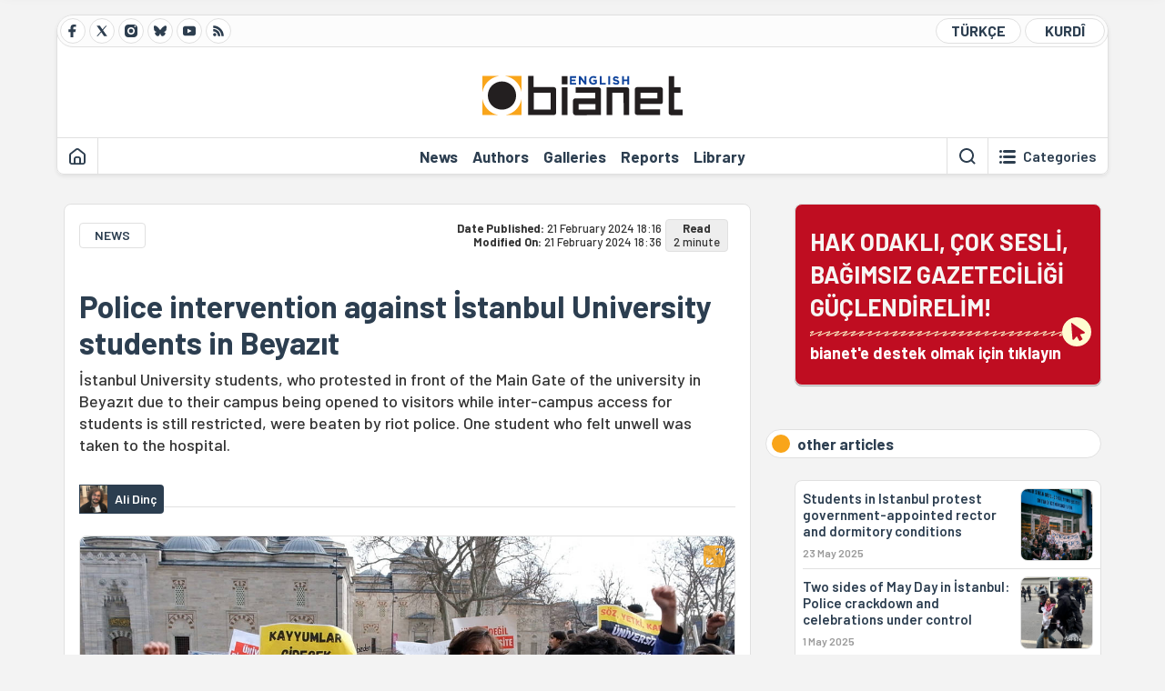

--- FILE ---
content_type: text/html; charset=utf-8
request_url: https://bianet.org/haber/police-intervention-against-istanbul-university-students-in-beyazit-292204
body_size: 12080
content:
<!DOCTYPE html><html lang=en xml:lang=en><head><script>window.dataLayer=window.dataLayer||[];window.dataLayer.push({'section':'English'});</script><script>(function(w,d,s,l,i){w[l]=w[l]||[];w[l].push({'gtm.start':new Date().getTime(),event:'gtm.js'});var f=d.getElementsByTagName(s)[0],j=d.createElement(s),dl=l!='dataLayer'?'&l='+l:'';j.async=true;j.src='https://www.googletagmanager.com/gtm.js?id='+i+dl;f.parentNode.insertBefore(j,f);})(window,document,'script','dataLayer','GTM-T33QTD7');</script><meta charset=utf-8><meta name=viewport content="width=device-width, initial-scale=1, shrink-to-fit=no"><meta http-equiv=Content-Language content=en><meta http-equiv=Cache-Control content="no-cache, no-store, must-revalidate"><meta http-equiv=Pragma content=no-cache><meta http-equiv=Expires content=0><link rel="shortcut icon" type=image/x-icon href=/favicon.ico><title>Police intervention against İstanbul University students in Beyazıt</title><meta itemprop=description name=description property=og:description content="İstanbul University students, who protested in front of the Main Gate of the university in Beyazıt due to their campus being opened to visitors while inter-campus access for students is still restricted, were beaten by riot police. One student who felt unwell was taken to the hospital."><meta itemprop=datePublished content=2024-02-21T18:16:00+03:00><meta name=dateModified content=2024-02-21T18:36:18+03:00><meta itemprop=datePublished property=article:published content=2024-02-21T18:16:00+03:00><meta itemprop=keywords name=keywords content="istanbul university"><meta itemprop=identifier name=contentid content=292204><meta property=og:title content="Police intervention against İstanbul University students in Beyazıt"><meta property=og:url itemprop=url content=https://bianet.org/haber/police-intervention-against-istanbul-university-students-in-beyazit-292204><meta name=twitter:url content=https://bianet.org/haber/police-intervention-against-istanbul-university-students-in-beyazit-292204><meta name=twitter:title content="Police intervention against İstanbul University students in Beyazıt"><meta name=twitter:description content="İstanbul University students, who protested in front of the Main Gate of the university in Beyazıt due to their campus being opened to visitors while inter-campus access for students is still restricted, were beaten by riot police. One student who felt unwell was taken to the hospital."><meta name=pdate content=20240221><meta name=utime content=20240221183618><meta name=ptime content=20240221181600><meta property=og:image content=https://static.bianet.org/haber/2024/02/21/beyazitta-iu-ogrencilerine-polis-mudahalesi.jpg><meta name=twitter:image content=https://static.bianet.org/haber/2024/02/21/beyazitta-iu-ogrencilerine-polis-mudahalesi.jpg><meta itemprop=genre content=News><meta itemprop=inLanguage content=en><meta itemprop=ogType property=og:type content=article><meta property=og:type content=article><meta name=msapplication-starturl content=https://bianet.org><meta name=twitter:card content=summary_large_image><meta name=twitter:widgets:new-embed-design content=on><meta name=twitter:widgets:csp content=on><link rel=canonical href=https://bianet.org/haber/police-intervention-against-istanbul-university-students-in-beyazit-292204><link rel=preconnect href=https://fonts.googleapis.com><link rel=preconnect href=https://fonts.gstatic.com crossorigin><link href="https://fonts.googleapis.com/css2?family=Barlow:ital,wght@0,400;0,500;0,600;0,700;1,400;1,500;1,600;1,700&amp;display=swap" rel=stylesheet><link rel=stylesheet href="/assets/css/main.css?v=rF0UcM0bW-J5Dpal-TQ0PkMc4VpxKuBonXeKKLg_blk" media=screen><link rel=stylesheet href=/assets/js/vendor/lightGallery/css/lightgallery-bundle.min.css media=none onload="if(media!='screen')media='screen'"><link rel=stylesheet href=/assets/js/vendor/select2/css/select2.min.css media=none onload="if(media!='screen')media='screen'"><link rel=stylesheet href="/assets/js/vendor/select2/css/select2-biatheme.css?v=EBJ32YPL0nz7-elwZf4CNSp3AmoIC2mpCJ3w4mteMWI" media=none onload="if(media!='screen')media='screen'"><script async src=https://securepubads.g.doubleclick.net/tag/js/gpt.js crossorigin=anonymous></script><script>window.googletag=window.googletag||{cmd:[]};googletag.cmd.push(function(){googletag.defineSlot('/23095218034/masthead_mobil',[300,100],'div-gpt-ad-1765913091729-0').addService(googletag.pubads());googletag.defineSlot('/23095218034/habarsonu_mobil',[[300,250],[336,280]],'div-gpt-ad-1765913132123-0').addService(googletag.pubads());googletag.defineSlot('/23095218034/habarsonu_desktop',[[960,90],[970,66],'fluid',[950,90],[980,90],[970,250],[970,90],[980,120]],'div-gpt-ad-1765913171830-0').addService(googletag.pubads());googletag.defineSlot('/23095218034/sidebar2',[[336,280],[300,250]],'div-gpt-ad-1765913200437-0').addService(googletag.pubads());googletag.defineSlot('/23095218034/sidebar-2',[[336,280],[300,250]],'div-gpt-ad-1765913228340-0').addService(googletag.pubads());googletag.defineSlot('/23095218034/sayfa_alti',[[300,250],[300,31],[300,75],[336,280],[300,50],[300,100],[320,100],[320,50]],'div-gpt-ad-1765913306932-0').addService(googletag.pubads());googletag.defineSlot('/23095218034/1',[[750,200],[728,90],[960,90],[750,100],[970,90],[970,250],[970,66],[750,300],[950,90]],'div-gpt-ad-1765913343676-0').addService(googletag.pubads());googletag.pubads().enableSingleRequest();googletag.pubads().collapseEmptyDivs();googletag.enableServices();});</script><ins data-publisher=adm-pub-6296092264 data-ad-network=667c219d865235b64ada3ccb data-ad-size="[[320, 100]], [[970, 90]]" class=adm-ads-area></ins><script src=https://static.cdn.admatic.com.tr/showad/showad.min.js></script><script>window.yaContextCb=window.yaContextCb||[]</script><script src=https://yandex.ru/ads/system/context.js async></script><script>history.scrollRestoration="manual";var adsStatus=true;</script><script type=application/javascript src=https://news.google.com/swg/js/v1/swg-basic.js></script><script>(self.SWG_BASIC=self.SWG_BASIC||[]).push(basicSubscriptions=>{basicSubscriptions.setOnEntitlementsResponse(entitlementsPromise=>{entitlementsPromise.then(entitlements=>{if(entitlements.enablesThisWithCacheableEntitlements()){adsStatus=false;window.addEventListener('load',function(){var ads=document.querySelectorAll('ins');ads.forEach(function(ad){ad.remove();});});basicSubscriptions.dismissSwgUI();}});});basicSubscriptions.init({type:"NewsArticle",isPartOfType:["Product"],isPartOfProductId:"CAowxYmcCw:openaccess",clientOptions:{theme:"light",lang:"tr"},});});</script><body><noscript><iframe src="https://www.googletagmanager.com/ns.html?id=GTM-T33QTD7" height=0 width=0 style=display:none;visibility:hidden></iframe></noscript><header class=header--desktop><div class='container header-wrapper shadow-sm'><div class='top-bar row'><div class='social col-4'><a href=https://www.facebook.com/Bianeteng class='btn btn--social btn--circle btn--social--facebook' target=_blank><img src=https://static.bianet.org/icons/icon-facebook.svg alt="Facebook'ta Bianet"></a> <a href=https://twitter.com/bianet_eng class='btn btn--social btn--circle btn--social--twitter' target=_blank><img src=https://static.bianet.org/icons/icon-twitter.svg alt="Twitter'da Bianet"></a> <a href=https://www.instagram.com/bianetorg class='btn btn--social btn--circle btn--social--instagram' target=_blank><img src=https://static.bianet.org/icons/icon-instagram.svg alt="Instagram'da Bianet"></a> <a href=https://bsky.app/profile/bianet-eng.bsky.social class='btn btn--social btn--circle btn--social--bluesky' target=_blank><img src=https://static.bianet.org/icons/icon-bluesky.svg alt="Bluesky'da Bianet"></a> <a href=https://www.youtube.com/user/bianetorg class='btn btn--social btn--circle btn--social--youtube' target=_blank><img src=https://static.bianet.org/icons/icon-youtube.svg alt="Youtube'da Bianet"></a> <a href=/rss/english class='btn btn--social btn--circle btn--social--rss' target=_blank><img src=https://static.bianet.org/icons/icon-rss.svg alt="Bianet RSS"></a></div><div class='empty col-4'></div><div class='language col-4'><a href="/" class='btn btn--language btn--round-full btn--language--turkish'>TÜRKÇE</a> <a href=/kurdi class='btn btn--language btn--round-full btn--language--kurdi'>KURDÎ</a></div></div><div class=mid-bar><div class=row><div class=col-auto><div class=empty></div></div><div class=col><a href=/english class=logo><img src=https://static.bianet.org/logos/bianet-english-logo.svg alt='bianet-Bağımsız İletişim Ağı'></a></div><div class=col-auto><div class=empty></div></div></div></div><div class=bottom-bar><div class=row><div class=col-2><div class=left-part><a href=/english class='btn btn--icon'><img src=https://static.bianet.org/icons/icon-home.svg alt=Homepage></a><div class='vline ms-1'></div></div></div><div class=col-8><div class=center-part><a href=/news class='btn btn--text'><span>News</span><span class=indicator></span></a> <a href=/authors class='btn btn--text'><span>Authors</span><span class=indicator></span></a> <a href=/galleries class='btn btn--text'><span>Galleries</span><span class=indicator></span></a> <a href=/reports class='btn btn--text'><span>Reports</span><span class=indicator></span></a> <a href=/bia-library class='btn btn--text'><span>Library</span><span class=indicator></span></a><div id=DivHeader1></div></div></div><div class=col-2><div class=right-part><div class=vline></div><a href=/search class='btn btn--icon'><img src=https://static.bianet.org/icons/icon-search.svg alt=Search></a><div class='vline me-1'></div><a class='btn btn--icon-text btn--toggle-categories'><img class=off src=https://static.bianet.org/icons/icon-categories.svg alt='Show categories'><img class=on src=https://static.bianet.org/icons/icon-close.svg alt='Hide categories'><span tabindex=0>Categories</span></a></div></div></div></div></div><div class='container category-wrapper'><div class=row><div class=col-12><div class='center-part shadow-sm' id=DivHeader2></div></div></div></div></header><header class=header--desktop-sticky><div class='container-fluid header-wrapper shadow'><div class='top-bar row'><div class='social col-4'><a href=https://www.facebook.com/Bianeteng class='btn btn--social btn--circle btn--social--facebook' target=_blank><img src=https://static.bianet.org/icons/icon-facebook.svg alt="Facebook' ta Bianet"></a> <a href=https://twitter.com/bianet_eng class='btn btn--social btn--circle btn--social--twitter' target=_blank><img src=https://static.bianet.org/icons/icon-twitter.svg alt="Twitter' da Bianet"></a> <a href=https://www.instagram.com/bianetorg class='btn btn--social btn--circle btn--social--instagram' target=_blank><img src=https://static.bianet.org/icons/icon-instagram.svg alt="Instagram' da Bianet"></a> <a href=https://www.youtube.com/user/bianetorg class='btn btn--social btn--circle btn--social--youtube' target=_blank><img src=https://static.bianet.org/icons/icon-youtube.svg alt="Youtube' da Bianet"></a> <a href=/rss/english class='btn btn--social btn--circle btn--social--rss' target=_blank><img src=https://static.bianet.org/icons/icon-rss.svg alt="Bianet RSS"></a></div><div class='logo col-4'><a href=/english><img src=https://static.bianet.org/logos/bianet-english-logo-md.svg alt="bianet-Bağımsız İletişim Ağı"></a></div><div class='language col-4'><a href="/" class='btn btn--language btn--round-full btn--language--turkish'>TÜRKÇE</a> <a href=/kurdi class='btn btn--language btn--round-full btn--language--kurdi'>KURDÎ</a></div></div></div></header><header class='header--mobile header--mobile--english'><div class='container-fluid header-wrapper shadow'><div class=row><div class='left-part col-2'><a href=/search class='btn btn--icon search'><img src=https://static.bianet.org/icons/icon-search-mobile.svg alt=Search></a> <a href=/english class='btn btn--icon home'><img src=https://static.bianet.org/icons/icon-home-mobile.svg alt=Homepage></a></div><div class='center-part col-8'><a href=/english><img src=https://static.bianet.org/logos/bianet-english-logo-sm.svg alt="bianet-Bağımsız İletişim Ağı"></a></div><div class='right-part col-2'><a class='btn btn--icon sidebar-switch'><img class=open src=https://static.bianet.org/icons/icon-menu-mobile.svg alt='Show menu'><img class=close src=https://static.bianet.org/icons/icon-close-mobile.svg alt='Hide menu'></a></div></div></div><div id=mobile-menu class=sidenav><div class=sidenav__content><div class=container-md><div class='row user d-none'></div><div class='row links'><div class=col><div class=wrapper-1><a href="/" class='btn btn--text'><span>bianet</span></a> <a href=/biamag class='btn btn--text'><span>biamag</span></a> <a href="/" class='btn btn--text'><span>türkçe</span></a> <a href=/kurdi class='btn btn--text'><span>kurdî</span></a></div><div id=DivHeader3></div><div class=title>SECTIONS</div><div class=wrapper-2><a href=/news class='btn btn--text'><span>News</span></a> <a href=/authors class='btn btn--text'><span>Authors</span></a> <a href=/reports class='btn btn--text'><span>Special Reports</span></a> <a href=/projects class='btn btn--text'><span>Projects</span></a> <a href=/bia-library class='btn btn--text'><span>Library</span></a> <a href=/galleries class='btn btn--text'><span>Galleries</span></a> <a href=/search class='btn btn--text'><span>Search on the website</span></a></div><div class=title>CATEGORIES</div><div class=wrapper-3><div id=DivHeader4></div></div><div class=title>SOCIAL MEDIA</div><div class=wrapper-5><a href=https://www.facebook.com/Bianeteng class='btn btn--text' target=_blank><span>Facebook</span></a> <a href=https://twitter.com/bianet_eng class='btn btn--text' target=_blank><span>Twitter</span></a> <a href=https://www.youtube.com/user/bianetorg class='btn btn--text' target=_blank><span>Youtube</span></a> <a href=https://www.instagram.com/bianetorg class='btn btn--text' target=_blank><span>Instagram</span></a> <a href=/rss/english class='btn btn--text' target=_blank><span>RSS</span></a> <a href=https://eepurl.com/bEeFmn class='btn btn--text' target=_blank><span>E-bulletin</span></a></div><div class=title>CORPORATE</div><div class=wrapper-4><a href=/about-us class='btn btn--text'><span>About Us</span></a> <a href=/about-us#iletisim class='btn btn--text'><span>Contact</span></a> <a href=/page/data-protection-policy-285339 class='btn btn--text'><span>Data protection policy</span></a> <a href=/page/privacy-policy-285340 class='btn btn--text'><span>Privacy Policy</span></a></div></div></div></div></div><div class=sidenav__footer><div class=logo><img src=https://static.bianet.org/logos/bianet-logo.svg alt="Bianet - Bağımsız İletişim Ağı"></div></div></div></header><scripts></scripts><style>.fig-modal .modal-dialog{position:relative;display:table;overflow-y:auto;overflow-x:auto;width:auto}</style><main class='page-news-single balanced'><div class=container-fluid><div class=container><div class=row><div class=col-12><div class=ads--before-content><div id=DivAds-ContentHeader-1610678421></div><scripts></scripts></div></div></div></div></div><div class="container-md scroll-step" data-url=/haber/police-intervention-against-istanbul-university-students-in-beyazit-292204 data-title="Police intervention against İstanbul University students in Beyazıt"><div class=row><div class="col-12 col-lg-8"><div class=column-1><section class="news-single content-part" data-url=/haber/police-intervention-against-istanbul-university-students-in-beyazit-292204 data-title="Police intervention against İstanbul University students in Beyazıt"><div class=top-part><div class=meta-wrapper><div class=category-wrapper><a class=btn-category href=/kategori/news-28 target=_blank>NEWS</a></div><div class=date-wrapper><div class=publish-date><span class=label-mobile>DP: </span> <span class=label-desktop>Date Published: </span> <span class=value-mobile>21.02.2024 18:16</span> <span class=value-desktop>21 February 2024 18:16</span></div><div class=update-date><span class=separator>&nbsp;~&nbsp;</span> <span class=label-mobile>MO: </span> <span class=label-desktop>Modified On: </span> <span class=value-mobile>21.02.2024 18:36</span> <span class=value-desktop>21 February 2024 18:36</span></div></div><div class=read-time><span class=label-mobile>Read</span> <span class=label-desktop>Read:&nbsp;</span> <span class=value>2 minute</span></div></div><div class=txt-wrapper><h1 class=headline tabindex=0>Police intervention against &#x130;stanbul University students in Beyaz&#x131;t</h1><div class=desc tabindex=0>İstanbul University students, who protested in front of the Main Gate of the university in Beyazıt due to their campus being opened to visitors while inter-campus access for students is still restricted, were beaten by riot police. One student who felt unwell was taken to the hospital.</div></div><div class="hline--1x d-lg-none"></div><div class=info-wrapper--mobile><div class=left-part><div class=authors-wrapper><a href=/author/ali-dinc-7779 class="ccard ccard--author ccard--author-chip"><div class=txt-wrapper><h2 class=name>Ali Din&#xE7;</h2></div></a></div></div></div><div class="info-wrapper d-none d-lg-flex"><div class=left-part><div class=authors-wrapper><a href=/author/ali-dinc-7779 class="ccard ccard--author ccard--author-chip"><div class=img-wrapper><img src=https://static.bianet.org/profile/2025/05/13/ali-dinc.png class=card-img-left alt="Ali Dinç" loading=lazy></div><div class=txt-wrapper><h2 class=name>Ali Din&#xE7;</h2></div></a></div></div><div class=hline--1x></div></div><div class=figure-wrapper tabindex=0><figure><div class=figure-img-wrapper><div class=action-wrapper><div class="btn btn--enlarge-image" data-bs-toggle=modal data-bs-target=#figModal-292204><img src=https://static.bianet.org/icons/icon-enlarge-image.svg alt='Enlarge Image'></div></div><img src=https://static.bianet.org/haber/2024/02/21/beyazitta-iu-ogrencilerine-polis-mudahalesi.jpg alt="Police intervention against İstanbul University students in Beyazıt" loading=lazy></div><figcaption>Photos: Ali Din&#xE7;/bianet</figcaption></figure></div></div><div class=bottom-part><div class="actions-wrapper sticky-0"><div class="inner-wrapper sticky"><a target=_blank href="https://www.facebook.com/sharer.php?u=https://bianet.org/haber/police-intervention-against-istanbul-university-students-in-beyazit-292204" class="btn btn--icon-large btn-facebook"><img src=https://static.bianet.org/icons/icon-large-facebook.svg alt=""></a> <a target=_blank href='https://twitter.com/intent/tweet?url=https://bianet.org/haber/police-intervention-against-istanbul-university-students-in-beyazit-292204&amp;text=Police intervention against İstanbul University students in Beyazıt' class="btn btn--icon-large btn-twitter"><img src=https://static.bianet.org/icons/icon-large-twitter.svg alt=""></a> <a target=_blank href="https://wa.me/?text=https://bianet.org/haber/police-intervention-against-istanbul-university-students-in-beyazit-292204" class="btn btn--icon-large btn-whatsapp"><img src=https://static.bianet.org/icons/icon-large-whatsapp.svg alt=""></a> <a target=_blank href="https://bsky.app/intent/compose?text=https://bianet.org/haber/police-intervention-against-istanbul-university-students-in-beyazit-292204" class="btn btn--icon-large btn-bluesky"><img src=https://static.bianet.org/icons/icon-large-bluesky.svg alt=""></a> <a href=javascript:void(0) onclick="copyText('https://bianet.org/haber/police-intervention-against-istanbul-university-students-in-beyazit-292204')" class="btn btn--icon-large btn-copy"><img src=https://static.bianet.org/icons/icon-large-copylink.svg alt=""></a> <a target=_blank href="/cdn-cgi/l/email-protection#[base64]" class="btn btn--icon-large btn-email"><img src=https://static.bianet.org/icons/icon-large-email.svg alt=""></a> <a href=/print/haber/police-intervention-against-istanbul-university-students-in-beyazit-292204 class="btn btn--icon-large btn-print" target=_blank><img src=https://static.bianet.org/icons/icon-large-print.svg alt=""></a></div></div><div class=content-wrapper><div class=content id=gallery-292204 tabindex=0><p>Since yesterday (February 20), students have been protesting against the decision by <a href=/tag/istanbul-university-38332>İstanbul University</a> (IU) Rectorate to open the Beyazıt Campus to visitors under the name "wall-less university."<p>İstanbul University students drew attention to the fact that the campus is opened for commercial purposes while the ban on inter-faculty transfer for students continues, saying "Open the door to students, not to profit."<p>On the second day of the protest today (February 21) in front of the Beyazıt Main Gate, İstanbul University students attempted to organize a forum inside the campus.<p>Carrying banners that read "The decree belongs to the trustee, but universities belong to us," "Trustees will leave, we will stay," "Universities are not trading places," and "School, not a museum," the students expressed their demands.<p>Referring to their meeting with a university official on February 20, an İstanbul University student said the following:<p><em>"We don't have a problem with our universities being open to the public. But all these things you're saying are lies, nonsense. We want students to have a say in decision-making. When we asked, 'Will you open these places to trade?' the university official replied, 'Trust your elder brother, such a thing will not happen.' They speak with the mouth of the political power because the rector [Rector Prof. Dr. Osman Bülent Zülfikar] himself is a trustee. When we talked to the rector, he told us, 'There is no ban on inter-faculty transfer.' So we want to enter this school by showing our IDs."</em><p><img src=https://static.bianet.org/2024/02/iu-protesto-manset.jpg alt=""><h3><strong>Many students injured</strong></h3><p>Students who attempted to enter the campus by showing their IDs were blocked by riot police. In response, the students clashed with the police barricade.<p>Many students were injured as a result of the police's harsh intervention. One student who felt unwell during the intervention with pepper gas was taken to the hospital.<p>After the intervention, the students started a sit-in protest in front of the Main Gate. The students stated that they would continue their protests until they were allowed into the campus.<p><img src=https://static.bianet.org/2024/02/iu-protesto-yarali-ogrenci.jpg alt=""><p>(AD/PE)</div><div class=tags-wrapper><div class="chip chip--location"><div class=label>Origin</div><div class=location>Istanbul</div></div><a href=/tag/istanbul-university-38332 class="btn btn--tag">istanbul university</a></div></div></div><div class=extra-part><div class=authors-wrapper><div class="ccard ccard--author ccard--author-xlarge"><div class=top-wrapper><a href=/author/ali-dinc-7779 class=img-wrapper> <img src=https://static.bianet.org/profile/2025/05/13/ali-dinc.png alt="Ali Dinç" loading=lazy> </a><div class=info-wrapper><a href=/author/ali-dinc-7779 class=name>Ali Din&#xE7;</a><div class=contact-wrapper><a href=https://twitter.com/@alidnc4 target=_blank class=btn-twitter><img src=https://static.bianet.org/icons/icon-twitter.svg alt=""><span>@alidnc4</span></a> <a href="/cdn-cgi/l/email-protection#096865606d60676a496b6068676c7d27667b6e" target=_blank class=btn-email><img src=https://static.bianet.org/icons/icon-email.svg alt=""><span><span class="__cf_email__" data-cfemail="7415181d101d1a1734161d151a11005a1b0613">[email&#160;protected]</span></span></a> <a href=/author/ali-dinc-7779 class=btn-profile><img src=https://static.bianet.org/icons/icon-profile.svg alt=""><span>all articles of the author</span></a></div></div></div><div class=bottom-wrapper><div class=txt-wrapper><div class=short>bianet muhabiri (Ağustos 2023). Atölye BİA 5-9 Ekim 2022 "Temel Gazetecilik Atölyesi" katılımcısı. Maltepe Üniversitesi Gazetecilik Bölümü'nü bitirdi. Aynı üniversitede, Siyaset Bilimi ve Uluslararası İlişkiler...</div><div class=long><p>bianet muhabiri (Ağustos 2023). Atölye BİA 5-9 Ekim 2022 "Temel Gazetecilik Atölyesi" katılımcısı. Maltepe Üniversitesi Gazetecilik Bölümü'nü bitirdi. Aynı üniversitede, Siyaset Bilimi ve Uluslararası İlişkiler Bölümü'nde çift anadal yaptı. Halkevleri 12. Halkın Hakları Basın, Sanat ve Dayanışma Ödülleri sahibi.</div></div></div><div class=btn-expand><img src=https://static.bianet.org/icons/icon-expand.svg alt='show more'></div></div></div></div><div class=most-read-contents-mobile></div><scripts></scripts><section class=section--pushed><div class=section__content><div class="ccard ccard--support-v3"><div class=txt-wrapper><div class=title>Hak odaklı, çok sesli, bağımsız gazeteciliği güçlendirmek için bianet desteğinizi bekliyor.</div></div><a href=/bianete-destek-olun class=btn-support-v3 swg-standard-button=contribution role=button lang=tr><div class=swg-button-v3-icon-light></div>Google ile Katkıda Bulunun </a></div></div></section></section></div></div><div class="col-12 col-lg-4 d-none d-lg-block"><div class=column-2><section class=section--pushed><div class=section__content><a class="ccard ccard--support-v2" href=/bianete-destek-olun><div class=txt-wrapper><div class=title>HAK ODAKLI, ÇOK SESLİ,<br>BAĞIMSIZ GAZETECİLİĞİ GÜÇLENDİRELİM!</div><div class=desc>bianet'e destek olmak için tıklayın</div></div><div class=img-wrapper-alt><div class=circle></div><div class=arrow></div></div></a></div></section><section class=section--pushed><div class=section__title><div class=dot></div><div class=title>other articles</div></div><div class=section__content><div class="box box--most-read"><div class=news-wrapper><a href=/haber/students-in-istanbul-protest-government-appointed-rector-and-dormitory-conditions-307722 class="ccard ccard--news ccard--news-small"><div class=txt-wrapper><h5 class=headline>Students in Istanbul protest government-appointed rector and dormitory conditions</h5><div class=date>23 May 2025</div></div><div class=img-wrapper><img src=https://static.bianet.org/haber/2025/05/23/msgsu-de-yurt-protestosu-kayyimdan-rektor-yurttan-kampus-olmaz.png alt="Students in Istanbul protest government-appointed rector and dormitory conditions" loading=lazy></div></a><div class=hline--1x></div><a href=/haber/two-sides-of-may-day-in-istanbul-police-crackdown-and-celebrations-under-control-307021 class="ccard ccard--news ccard--news-small"><div class=txt-wrapper><h5 class=headline>Two sides of May Day in &#x130;stanbul: Police crackdown and celebrations under control</h5><div class=date>1 May 2025</div></div><div class=img-wrapper><img src=https://static.bianet.org/haber/2025/05/01/sisliden-taksime-yurumek-isteyenlere-polis-mudahalesi.png alt="Two sides of May Day in İstanbul: Police crackdown and celebrations under control" loading=lazy></div></a><div class=hline--1x></div><a href=/haber/nowhere-feels-safe-anyway-istanbulites-confused-about-earthquake-assembly-planning-306794 class="ccard ccard--news ccard--news-small"><div class=txt-wrapper><h5 class=headline>&#x27;Nowhere feels safe anyway&#x27;: &#x130;stanbulites confused about earthquake assembly planning</h5><div class=date>25 April 2025</div></div><div class=img-wrapper><img src=https://static.bianet.org/haber/2025/04/24/sora-sora-deprem-toplanma-alani-bulunur-mu.png alt="'Nowhere feels safe anyway': İstanbulites confused about earthquake assembly planning" loading=lazy></div></a><div class=hline--1x></div><a href=/haber/police-launch-harshest-crackdown-yet-as-imamoglu-protests-enter-fifth-day-305795 class="ccard ccard--news ccard--news-small"><div class=txt-wrapper><h5 class=headline>Police launch harshest crackdown yet as &#x130;mamo&#x11F;lu protests enter fifth day</h5><div class=date>24 March 2025</div></div><div class=img-wrapper><img src=https://static.bianet.org/haber/2025/03/24/li-sarachaneye-polisan-bi-awayeki-beseruber-guleyen-plastik-resandin.jpg alt="Police launch harshest crackdown yet as İmamoğlu protests enter fifth day" loading=lazy></div></a><div class=hline--1x></div><a href=/haber/thousands-protest-istanbul-mayors-detention-outside-city-hall-305626 class="ccard ccard--news ccard--news-small"><div class=txt-wrapper><h5 class=headline>Thousands protest &#x130;stanbul mayor&#x2019;s detention outside city hall</h5><div class=date>20 March 2025</div></div><div class=img-wrapper><img src=https://static.bianet.org/haber/2025/03/19/belki-bizi-de-tutuklarlar-bu-korkuyla-yasamak-istemiyoruz.png alt="Thousands protest İstanbul mayor’s detention outside city hall" loading=lazy></div></a></div></div></div></section><div class=ads><div id=DivAds-SideBar1-1177415036></div><scripts></scripts></div><div class=most-read-contents></div><scripts></scripts></div></div></div></div><div class="container-fluid news-transition scroll-step"><div class=container><div class=row><div class=col-12><div class=ads--between-content><div id=DivAds-General1-1507558492></div><scripts></scripts></div></div></div></div></div><div class="nextFirstPage content-part scroll-step" data-url=/haber/kurdish-man-shot-dead-on-balcony-in-southern-turkey-during-protest-against-syria-offensive-315998 data-title="Kurdish man shot dead on balcony in southern Turkey during protest against Syria offensive"></div><div class="container-fluid news-transition scroll-step"><div class=container><div class=row><div class=col-12><div class=ads--between-content><div id=DivAds-General2-243165426></div><scripts></scripts></div></div></div></div></div><div class="nextSecondPage content-part scroll-step" data-url=/yazi/the-aesthetic-politics-of-kurdish-representation-in-turkey-315939 data-title="The aesthetic politics of Kurdish representation in Turkey"></div><div class=container-md><div class=row><div class=col-12><div id=DivHomeContent></div><scripts></scripts></div></div></div></main><div class="modal fade fig-modal" id=figModal-292204 tabindex=-1 aria-hidden=true><div class="modal-dialog modal-dialog-centered modal-xl"><div class=modal-content><div class=modal-body><img src=https://static.bianet.org/haber/2024/02/21/beyazitta-iu-ogrencilerine-polis-mudahalesi.jpg alt="Police intervention against İstanbul University students in Beyazıt" style=max-width:100%></div></div></div></div><footer class=footer--desktop><div class=container-md><div class=row><div class=col-12><div class=footer-wrapper><div class="row top-bar"><div class="copy col-8"><a href="/" class=logo><img src=https://static.bianet.org/logos/bianet-logo.svg alt="bianet-Bağımsız İletişim Ağı"></a><div class=copyright>Copyright © 2026 all rights reserved<br>IPS Communication Foundation - Independent Communication Network</div></div><div class="social col-4"><a href=https://www.facebook.com/Bianeteng class="btn btn--social btn--circle btn--social--facebook" target=_blank><img src=https://static.bianet.org/icons/icon-facebook.svg alt="Facebook'ta Bianet"></a> <a href=https://twitter.com/bianet_eng class="btn btn--social btn--circle btn--social--twitter" target=_blank><img src=https://static.bianet.org/icons/icon-twitter.svg alt="Twitter'da Bianet"></a> <a href=https://www.instagram.com/bianetorg class="btn btn--social btn--circle btn--social--instagram" target=_blank><img src=https://static.bianet.org/icons/icon-instagram.svg alt="Instagram'da Bianet"></a> <a href=https://www.youtube.com/user/bianetorg class="btn btn--social btn--circle btn--social--youtube" target=_blank><img src=https://static.bianet.org/icons/icon-youtube.svg alt="Youtube'da Bianet"></a> <a href=/rss/english class="btn btn--social btn--circle btn--social--rss" target=_blank><img src=https://static.bianet.org/icons/icon-rss.svg alt="Bianet RSS"></a></div></div><div id=DivFooter></div><div class="row bottom-bar"><div class=col><a href=/about-us class="btn btn--text"><span>Contact Us</span></a> <a href=/about-us#acik-pozisyon class="btn btn--text"><span>Open Positions</span></a> <a href=/about-us#staj class="btn btn--text"><span>Internship Opportunities</span></a> <a href=/about-us#reklam class="btn btn--text"><span>Advertise with us</span></a> <a href=/page/data-protection-policy-285339 class="btn btn--text"><span>Data protection policy</span></a> <a href=/page/privacy-policy-285340 class="btn btn--text"><span>Privacy Policy</span></a></div></div><div class="row last-bar"><div class=col>This website is published with the core support of the Swedish International Development Cooperation Agency (SIDA) to IPS Communication Foundation. The content of this website is the sole responsibility of IPS Communication Foundation and is not indicative of SIDA&#x27;s stance.</div></div></div></div></div></div></footer><footer class=footer--mobile><div class=container-fluid><div class=footer-wrapper><div class="row top-bar"><div class=col-12><a href="/" class=center-part><img src=https://static.bianet.org/logos/bianet-logo.svg alt="bianet-Bağımsız İletişim Ağı"></a></div></div><div class="row mid-bar"><div class="col social"><a href=https://www.facebook.com/Bianeteng class="btn btn--social btn--circle btn--social--facebook" target=_blank><img src=https://static.bianet.org/icons/icon-facebook.svg alt="Facebook'ta Bianet"></a> <a href=https://twitter.com/bianet_eng class="btn btn--social btn--circle btn--social--twitter" target=_blank><img src=https://static.bianet.org/icons/icon-twitter.svg alt="Twitter'da Bianet"></a> <a href=https://www.instagram.com/bianetorg class="btn btn--social btn--circle btn--social--instagram" target=_blank><img src=https://static.bianet.org/icons/icon-instagram.svg alt="Instagram'da Bianet"></a> <a href=https://www.youtube.com/user/bianetorg class="btn btn--social btn--circle btn--social--youtube" target=_blank><img src=https://static.bianet.org/icons/icon-youtube.svg alt="Youtube'da Bianet"></a> <a href=/rss/english class="btn btn--social btn--circle btn--social--rss" target=_blank><img src=https://static.bianet.org/icons/icon-rss.svg alt="Bianet RSS"></a></div></div><div class="row last-bar"><div class=col>This website is published with the core support of the Swedish International Development Cooperation Agency (SIDA) to IPS Communication Foundation. The content of this website is the sole responsibility of IPS Communication Foundation and is not indicative of SIDA&#x27;s stance.</div></div></div></div></footer><scripts></scripts><div class=scroll-to-top><img src=https://static.bianet.org/icons/icon-scrolltop.svg alt='Back to Top'></div><div class=dark-bg style=opacity:0;visibility:hidden></div><input type=hidden id=HdnPeriod value=day><div id=notification popover=manual style=display:none><div class=notification-title><div class=title>GÜNCEL</div><button popovertarget=notification popovertargetaction=hide class="btn btn--icon"> <img class=close src=https://static.bianet.org/icons/icon-close-mobile.svg alt="Menü Gizle"> </button></div><a id=HrefNotification class="ccard ccard--news ccard--news-large"><div class=img-wrapper><img id=ImgNotification></div><div class=info-wrapper><div class=txt-wrapper><h5 class=headline><label id=LblNotification></label></h5></div></div></a></div><div id=getpermission popover=manual style=display:none><div class=getpermission-title><div class=icon><img class=close src=https://static.bianet.org/icons/icon-bell.png alt="Menü Gizle"></div><div class=title>bianet'ten bildirimler</div><button popovertarget=getpermission popovertargetaction=hide id=BtnRemindLaterClose class="btn btn--icon"> <img class=close src=https://static.bianet.org/icons/icon-close-mobile.svg alt="Menü Gizle"> </button></div><div class=content tabindex=0><div class=text>bianet'in özel bildirimlerine izin vererek önemli gelişmelerden haberdar olabilirsiniz.</div><div class=buttons><button popovertarget=getpermission id=BtnRemindLater popovertargetaction=hide class="btn btn-left"> Sonra Hatırlat </button> <button popovertarget=getpermission id=BtnGivePermission popovertargetaction=hide class="btn btn-right"> İzin Ver </button></div></div></div><script data-cfasync="false" src="/cdn-cgi/scripts/5c5dd728/cloudflare-static/email-decode.min.js"></script><script src=https://code.jquery.com/jquery-3.7.0.min.js integrity="sha256-2Pmvv0kuTBOenSvLm6bvfBSSHrUJ+3A7x6P5Ebd07/g=" crossorigin=anonymous></script><script src=https://cdn.jsdelivr.net/npm/popper.js@1.16.0/dist/umd/popper.min.js integrity=sha384-Q6E9RHvbIyZFJoft+2mJbHaEWldlvI9IOYy5n3zV9zzTtmI3UksdQRVvoxMfooAo crossorigin=anonymous></script><script src=/assets/js/vendor/bootstrap.min.js></script><script async src=/assets/js/vendor/lightGallery/lightgallery.min.js></script><script async src=/assets/js/vendor/lightGallery/plugins/video/lg-video.min.js></script><script async src=/assets/js/vendor/lightGallery/plugins/hash/lg-hash.min.js></script><script src=/assets/js/vendor/select2/js/select2.full.min.js></script><script src="/assets/js/scrollama.min.js?v=F9jG24d3CABtDyKkLQMLGS-minISkiU85wp9hTAedDM"></script><script src="/assets/js/main.min.js?v=Dt6VJkxbubwLa-DpjHaReV4mIOjSg-PMhgRdc6i2g0c"></script><script>$.ajax({url:'/api/Stats/ContentRead?ContentId=292204',method:'POST'});</script><script>$(document).ready(function(){$(".nextFirstPage").load('/next/haber/kurdish-man-shot-dead-on-balcony-in-southern-turkey-during-protest-against-syria-offensive-315998');$(".nextSecondPage").load('/next/yazi/the-aesthetic-politics-of-kurdish-representation-in-turkey-315939');const scroller=scrollama();scroller.setup({step:".scroll-step",offset:0.9}).onStepEnter((response)=>{if(response.index==1){if($(".content-part").hasClass("nextFirstPage")){$.ajax({url:'/api/Stats/ContentRead?ContentId=315998',method:'POST'});$(".nextFirstPage").removeClass("nextFirstPage");window.dataLayer=window.dataLayer||[];window.dataLayer.push({'event':'virtualPageview','pageUrl':'https://bianet.org/haber/kurdish-man-shot-dead-on-balcony-in-southern-turkey-during-protest-against-syria-offensive-315998','pageTitle':`Kurdish man shot dead on balcony in southern Turkey during protest against Syria offensive`,'pageType':'virtualPageview','pageOrder':'2'});}}else if(response.index==3){if($(".content-part").hasClass("nextSecondPage")){$.ajax({url:'/api/Stats/ContentRead?ContentId=315939',method:'POST'});$(".nextSecondPage").removeClass("nextSecondPage");window.dataLayer=window.dataLayer||[];window.dataLayer.push({'event':'virtualPageview','pageUrl':'https://bianet.org/yazi/the-aesthetic-politics-of-kurdish-representation-in-turkey-315939','pageTitle':`The aesthetic politics of Kurdish representation in Turkey`,'pageType':'virtualPageview','pageOrder':'3'});}}
if(response.element.dataset.url){history.replaceState(null,null,response.element.dataset.url+(response.index==0?window.location.hash:''));document.title=response.element.dataset.title;}}).onStepExit((response)=>{});});</script><scripts render=true><script>$(document).ready(function(){if(adsStatus){let deviceType=getDeviceType();$.ajax({url:'/api/Ads/AdsGetList?LanguageId=3&slotname=ContentHeader&devicetype='+deviceType+'&pagetype=News&CategoryId=28',method:'GET',success:function(dataResponse){$("#DivAds-ContentHeader-1610678421").html(dataResponse.data);clearEmptyAds();}});}});</script><script>$(document).ready(function(){getMostReadsMobile();});</script><script>$(document).ready(function(){if(adsStatus){let deviceType=getDeviceType();$.ajax({url:'/api/Ads/AdsGetList?LanguageId=3&slotname=SideBar1&devicetype='+deviceType+'&pagetype=News&CategoryId=28',method:'GET',success:function(dataResponse){$("#DivAds-SideBar1-1177415036").html(dataResponse.data);clearEmptyAds();}});}});</script><script>$(document).ready(function(){getMostReadsDesktop();});</script><script>$(document).ready(function(){if(adsStatus){let deviceType=getDeviceType();$.ajax({url:'/api/Ads/AdsGetList?LanguageId=3&slotname=General1&devicetype='+deviceType+'&pagetype=News&CategoryId=28',method:'GET',success:function(dataResponse){$("#DivAds-General1-1507558492").html(dataResponse.data);clearEmptyAds();}});}});</script><script>$(document).ready(function(){if(adsStatus){let deviceType=getDeviceType();$.ajax({url:'/api/Ads/AdsGetList?LanguageId=3&slotname=General2&devicetype='+deviceType+'&pagetype=News&CategoryId=28',method:'GET',success:function(dataResponse){$("#DivAds-General2-243165426").html(dataResponse.data);clearEmptyAds();}});}});</script><script>$(document).ready(function(){$.ajax({url:'/api/Content/HomeContentGetList?LanguageId=3',method:'GET',success:function(dataResponse){$("#DivHomeContent").html(dataResponse.data);}});});</script><script>$(document).ready(function(){$.ajax({url:'/api/Header/HeaderGetList?LanguageId=3&SectionId=0',method:'GET',success:function(dataResponse){$("#DivHeader1").html(dataResponse.Header1);$("#DivHeader2").html(dataResponse.Header2);$("#DivHeader3").html(dataResponse.Header3);$("#DivHeader4").html(dataResponse.Header4);preparemain();}});});</script><script>$(document).ready(function(){$.ajax({url:'/api/Footer/FooterGetList?LanguageId=3&SectionId=0',method:'GET',success:function(dataResponse){$("#DivFooter").html(dataResponse.data);}});});</script></scripts><script type=application/ld+json>{"@context":"http://schema.org","@type":"NewsArticle","articleSection":"NEWS","mainEntityOfPage":{"@type":"WebPage","@id":"https://bianet.org/haber/police-intervention-against-istanbul-university-students-in-beyazit-292204"},"headline":"Police intervention against İstanbul University students in Beyazıt","keywords":"istanbul university","wordCount":"326","image":{"@type":"ImageObject","url":"https://static.bianet.org/haber/2024/02/21/beyazitta-iu-ogrencilerine-polis-mudahalesi.jpg","width":"1200","height":"750"},"datePublished":"2024-02-21T18:16:00+03:00","dateModified":"2024-02-21T18:36:18+03:00","description":"Police intervention against İstanbul University students in Beyazıt","articleBody":"İstanbul University students, who protested in front of the Main Gate of the university in Beyazıt due to their campus being opened to visitors while inter-campus access for students is still restricted, were beaten by riot police. One student who felt unwell was taken to the hospital.","author":{"@type":"Person","name":"Bianet","url":"https://bianet.org"},"publisher":{"@type":"Organization","name":"Bianet","logo":{"@type":"ImageObject","url":"https://static.bianet.org/images/bianet-logo-dark.png","width":500,"height":137}}}</script><script type=application/ld+json>{"@context":"http://schema.org","@type":"BreadcrumbList","itemListElement":[{"@type":"ListItem","position":1,"item":{"@id":"https://bianet.org","name":"Anasayfa"}},{"@type":"ListItem","position":2,"item":{"@id":"https://bianet.org/kategori/news-28","name":"NEWS"}}]}</script><script data-schema=organization type=application/ld+json>{"@context":"http://schema.org","@type":"Organization","name":"Bianet","url":"https://bianet.org","logo":"https://static.bianet.org/images/bianet-logo-dark.png","sameAs":["https://www.facebook.com/bianet","https://twitter.com/bianet"],"contactPoint":[{"@type":"ContactPoint","telephone":"+902122882800","contactType":"customer service","contactOption":"TollFree","areaServed":"TR"}]}</script><script>function getMostReadsDesktop(){$.ajax({url:'/api/Content/MostReadContentGetList?LanguageId=3&SectionId=0&viewtype=desktop&period='+$("#HdnPeriod").val(),method:'GET',success:function(dataResponse){$(".most-read-contents").html(dataResponse.data);$('.hrf-day').off("click").on("click",function(e){$("#HdnPeriod").val("day");getMostReadsDesktop();});$('.hrf-week').off("click").on("click",function(e){$("#HdnPeriod").val("week");getMostReadsDesktop();});$('.hrf-month').off("click").on("click",function(e){$("#HdnPeriod").val("month");getMostReadsDesktop();});}});}
function getMostReadsMobile(){$.ajax({url:'/api/Content/MostReadContentGetList?LanguageId=3&SectionId=0&viewtype=mobile&period='+$("#HdnPeriod").val(),method:'GET',success:function(dataResponse){$(".most-read-contents-mobile").html(dataResponse.data);}});}</script><script type=module>import{initializeApp}from'https://www.gstatic.com/firebasejs/10.12.0/firebase-app.js';import{getAnalytics}from"https://www.gstatic.com/firebasejs/10.12.0/firebase-analytics.js";import{getMessaging,getToken,onMessage}from'https://www.gstatic.com/firebasejs/10.12.0/firebase-messaging.js';const firebaseConfig={apiKey:"AIzaSyDFh-I6dg7J34unMgREVSTEZD7ZXsaLBn0",authDomain:"bianetorg-67535.firebaseapp.com",projectId:"bianetorg-67535",storageBucket:"bianetorg-67535.appspot.com",messagingSenderId:"512195973812",appId:"1:512195973812:web:7ec03eff0c497e48457de1",measurementId:"G-YS2LG11PF5"};const app=initializeApp(firebaseConfig);const analytics=getAnalytics(app);const messaging=getMessaging();if(Notification.permission!=="denied"){if(isChrome()){const firebaseStatus=localStorage.getItem('firebase');$('#BtnRemindLaterClose,#BtnRemindLater').on('click',function(e){const firebaseDate=new Date();localStorage.setItem('firebase',"BLOCK|"+firebaseDate);});$('#BtnRemindLaterClose,#BtnRemindLater').on('click',function(e){const firebaseDate=new Date();localStorage.setItem('firebase',"BLOCK|"+firebaseDate);});$('#BtnGivePermission').on('click',function(e){const firebaseDate=new Date();localStorage.setItem('firebase',"OK|"+firebaseDate);requestPermission();});}}
onMessage(messaging,(payload)=>{if(payload.data){$("#ImgNotification").attr("src",payload.data.image);$("#ImgNotification").attr("alt",payload.data.title);$("#LblNotification").text(payload.data.title);$("#HrefNotification").attr("href",payload.data.link);document.getElementById('notification').style.removeProperty('display');document.getElementById('notification').showPopover();if(payload.data.messageid!="0"){fetch('https://bianet.org/api/Stats/FirebaseRead?MessageId='+payload.data.messageid+'&Place=Internal',{method:"POST"});$("#HrefNotification").on('click',function(evt){fetch('https://bianet.org/api/Stats/FirebaseClick?MessageId='+payload.data.messageid+'&Place=Internal',{method:"POST"});});}}});function requestPermission(){getToken(messaging,{vapidKey:'BLzQ42dlnQAsuhPRDmEOiKpGUdan4WHWM3k1-nL32WesYSKUwi5TBtLjiy-1vYgSfXmG0vUwjBLfwmZNdTvYwiI'}).then((currentToken)=>{if(currentToken){let oldToken=localStorage.getItem('fcmtoken');if(!oldToken){localStorage.setItem('fcmtoken',currentToken);oldToken="";}
if(oldToken!=currentToken){localStorage.setItem('fcmtoken',currentToken);$.ajax({url:'/api/Firebase/SubscribeToTopic?token='+currentToken+'&oldtoken='+oldToken,method:'POST'});}}}).catch((err)=>{console.log('An error occurred while retrieving token. ',err);});}</script><script>(function(m,e,t,r,i,k,a){m[i]=m[i]||function(){(m[i].a=m[i].a||[]).push(arguments)};m[i].l=1*new Date();for(var j=0;j<document.scripts.length;j++){if(document.scripts[j].src===r){return;}}
k=e.createElement(t),a=e.getElementsByTagName(t)[0],k.async=1,k.src=r,a.parentNode.insertBefore(k,a)})
(window,document,"script","https://mc.yandex.ru/metrika/tag.js","ym");ym(99721712,"init",{clickmap:true,trackLinks:true,accurateTrackBounce:true});</script><noscript><div><img src=https://mc.yandex.ru/watch/99721712 style=position:absolute;left:-9999px alt=""></div></noscript><script defer src="https://static.cloudflareinsights.com/beacon.min.js/vcd15cbe7772f49c399c6a5babf22c1241717689176015" integrity="sha512-ZpsOmlRQV6y907TI0dKBHq9Md29nnaEIPlkf84rnaERnq6zvWvPUqr2ft8M1aS28oN72PdrCzSjY4U6VaAw1EQ==" data-cf-beacon='{"version":"2024.11.0","token":"45d0d840385a425dae9d1eeeb5c0bc81","server_timing":{"name":{"cfCacheStatus":true,"cfEdge":true,"cfExtPri":true,"cfL4":true,"cfOrigin":true,"cfSpeedBrain":true},"location_startswith":null}}' crossorigin="anonymous"></script>


--- FILE ---
content_type: image/svg+xml
request_url: https://static.bianet.org/icons/icon-instagram.svg
body_size: 123
content:
<?xml version="1.0" encoding="UTF-8"?>
<svg width="12px" height="12px" viewBox="0 0 12 12" version="1.1" xmlns="http://www.w3.org/2000/svg" xmlns:xlink="http://www.w3.org/1999/xlink">
    <title>instagram</title>
    <g id="instagram" stroke="none" stroke-width="1" fill="none" fill-rule="evenodd">
        <path d="M8.68484271,0 C10.5128694,0 12,1.46016406 12,3.25519721 L12,8.74502753 C12,10.5398359 10.5128694,12 8.68484271,12 L3.3128694,12 C1.48484271,12 0,10.5398359 0,8.74502753 L0,3.25519721 C0,1.46016406 1.48484271,0 3.3128694,0 L8.68484271,0 Z M6,2.5 C4.07021434,2.5 2.5,4.06987101 2.5,5.99987064 C2.5,7.92987027 4.07021434,9.5 6,9.5 C7.92978566,9.5 9.5,7.92987027 9.5,5.99987064 C9.5,4.06987101 7.92978566,2.5 6,2.5 Z M6,4 C7.10344828,4 8,4.89710559 8,5.9998922 C8,7.10289441 7.10344828,8 6,8 C4.89655172,8 4,7.10289441 4,5.9998922 C4,4.89710559 4.89655172,4 6,4 Z M9.74882261,1 C9.33437991,1 9,1.33587008 9,1.75011768 C9,2.16412992 9.33437991,2.5 9.74882261,2.5 C10.1632653,2.5 10.5,2.16412992 10.5,1.75011768 C10.5,1.33587008 10.1632653,1 9.74882261,1 Z" id="core" fill="#000000"></path>
    </g>
</svg>

--- FILE ---
content_type: image/svg+xml
request_url: https://static.bianet.org/icons/icon-enlarge-image.svg
body_size: 287
content:
<?xml version="1.0" encoding="UTF-8"?>
<svg width="24px" height="24px" viewBox="0 0 24 24" version="1.1" xmlns="http://www.w3.org/2000/svg" xmlns:xlink="http://www.w3.org/1999/xlink">
    <title>icon-enlarge-image</title>
    <g id="icon-enlarge-image" stroke="none" stroke-width="1" fill="none" fill-rule="evenodd">
        <path d="M20,0 C22.209139,-4.05812251e-16 24,1.790861 24,4 L24,20 C24,22.209139 22.209139,24 20,24 L4,24 C1.790861,24 2.705415e-16,22.209139 0,20 L0,4 C-2.705415e-16,1.790861 1.790861,4.05812251e-16 4,0 L20,0 Z M9.75,13.1184769 C9.45003277,13.1184769 9.16248742,13.2382733 8.95125,13.45125 L5.25,17.14125 L5.25,14.25 C5.25,13.6286797 4.74632034,13.125 4.125,13.125 C3.50367966,13.125 3,13.6286797 3,14.25 L3,19.875 C3,20.4963203 3.50367966,21 4.125,21 L9.75,21 C10.3713203,21 10.875,20.4963203 10.875,19.875 C10.875,19.2536797 10.3713203,18.75 9.75,18.75 L6.8475,18.75 L10.54875,15.04875 C10.7617267,14.8375126 10.8815231,14.5499672 10.8815231,14.25 C10.8815231,13.9500328 10.7617267,13.6624874 10.54875,13.45125 C10.3375126,13.2382733 10.0499672,13.1184769 9.75,13.1184769 Z M19.875,3 L14.25,3 C13.6286797,3 13.125,3.50367966 13.125,4.125 C13.125,4.74632034 13.6286797,5.25 14.25,5.25 L17.14125,5.25 L13.45125,8.95125 C13.2382733,9.16248742 13.1184769,9.45003277 13.1184769,9.75 C13.1184769,10.0499672 13.2382733,10.3375126 13.45125,10.54875 C13.6624874,10.7617267 13.9500328,10.8815231 14.25,10.8815231 C14.5499672,10.8815231 14.8375126,10.7617267 15.04875,10.54875 L18.75,6.8475 L18.75,9.75 C18.75,10.3713203 19.2536797,10.875 19.875,10.875 C20.4963203,10.875 21,10.3713203 21,9.75 L21,4.125 C21,3.50367966 20.4963203,3 19.875,3 Z" id="Combined-Shape" fill="#000000"></path>
    </g>
</svg>